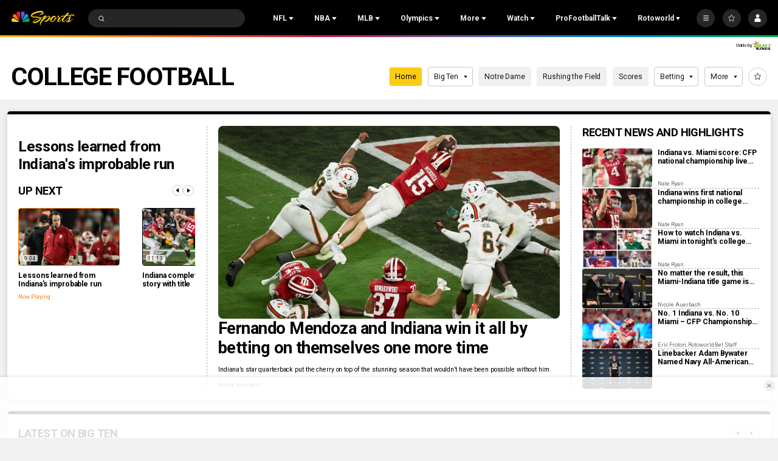

--- FILE ---
content_type: text/plain; charset=utf-8
request_url: https://widgets.media.sportradar.com/NBCUniversal/licensing
body_size: 10804
content:
U2FsdGVkX1+wjm+nucmcshwoxGZsMIfTCcdxZIExVX+L8GSsaUblefdBztO1K14+p/ixIyS+hxg68hNWiDW6j/hYpLiI3uMl3tWTTO+1ua37McQbzCa4VcMvNU4j+6UurlyrM3TSQYjMN22eOZmbBWgc72zsEIx5C5AdapfZ2FwlN1P/3Py7zSeICo48hGOVOJ1t8kMCRXHGJD2xWU2vaTwdjq1ae85Ss8qakljwd9tbri1NwROIb2xaKRD3n1OhlM1FBxxwHjQYKF/9xuSBRgit0Uw4A53Es/y0ox/u+jC+q6H4U0dBL7UcOEyZHOedX3I6bUFPHijT70KC4KUkQAeKxorE+OrOokPUm+h9xjpS2UxRnxvrVHeXRU6EzoYmblTsf0s+/KA/JB9LUznNwujI4TqIGB28cyrYlOiJbmsrB0hY+xl9rugz1cgxUVPA6N8TB4EKQgxT7A/a+vSNcC+7HZ+Vpysz8nyt0TBC1Jo1IGos71Mq7iKg3syeP7RpsB36dk59za7qZU/e1t+KhGTrJwyTQ902TmEDMLScLvNqTotpfiaFlP0NUFJ++ecE1ucmR5TGBmA/Hyp5ZN0WB2LIRejyIbQSnjf+s/qUTB7iL+9Xejvicnqh+yynRLtJfIxvwfxLTfCRC8dTbxq/jwn6rws2gBbMaCzeVrdqfhsLYOVDlZfNHyO+KUNDx8dmMzbAFhwHQMEqWrNFfRv68ZiIb5Fhou9pgJgYt3mSoIw8iKjxj0+d5C7XZnUd6h90bHqWKPgy6kOEAUOk1j0aYMlOR1BZvEcWoD6Eelk9ADkODeCuaH6UeFTjajb7x/Gc/1QFkvcIHfDvwbvu804h8IZPSaxxl2AVtD0E0qiCPbcLhfWMpheECWKCDmNVvF5qXGpMRAC+SkAxf9Ks8NPpBxfUnHs53rXppeXMo2T/e41CjkOuTqithNJSYdhDiERnIuJIjWlZv/fhtLrIZCs+01wV1adsCSLIs9GRVfWQ/cqTjWPwSwUSkhaFFHDq9W2ftt/xYPCOGeER+IxeK/YTPTQA/eDDrcRCsjK3vwqVGnPbhoGttvkVgoSNBxr/QUIh0+EeIuBI6Ktp8Wf+A40pc48vLeIidvvtQZcc0or4TGwv9CrMoxBXcGNwpE3kgQp4nnMBh8Ju3MPMBvBzcm3VbSjNJCQzF2+aINO+J1FggVstyUqRz4XJKQDBAML/716mUdaiS7GQxEDZvgbPmIvXtt9qMCE+M1Pzv4RZGc06X3pGs+2yp1pXL0b9aTboEfMFEwhol4Tb9uHRCQSrt4YDMOPm6rXULIP0Cc7LMVxjsfqyG2KBKyxEPgSLoxW7x7HcYLgfkbKJZxJQzDeRaVLyv2QKYnewam4PAV/P2skj4skKdSL5S2qzkkoRSPm5dDWiQepn6pwBBm1ROnRo8bmKhvhR19K2YWiVFGX4Yq1nonjf7KbrIQPegwCVFyS7LIBFY5ZxGoRCc7HcNRA7rH/fOHPUC2jnXd+9hglbQxzzVQVcVGWYUCm/ugzwFUskd3wW6fgPYLhZ9C3TZRYoSZP3i3sJ/V8lk3pTwfTqLffjrEc2poQsCKfAuP2bYGWFm0A8kfIy8gpJ0Pzh9rIHjAIYJsAsTuPg27Uo3d7yy2wbcs9c7kpBxUKXGobOvEKUlbDzAhzIU14teQfmy8E+1YCnBQQHZq+vp3e/cBGVLCXGSBlDMbQe4D4Hcsf5BqrfnBuFGVEwmteJvLEALUy+zgvdSsA07k60pWNYh+02BXrk/dAWYOkoWyGIkmxLAKvDdH6TTY3wCUzHEcEA0ovnvfGgyRrfZ7uJuWK55+Qu5LwkIIABZjm/yWKT7jS82PUf20/4HzvrUSCCKc88DiYqHx1eMpc8VZMwa9wuUNRUqKVwWmswKiP0F0F9dJaJo7cJJhiOtT41q5v6iAnh3i7Gu7f0I8wpBFCdsz7uBAiipRrmjgx6ZzoVh52CWEwUFcd9221OObQ2qUizVZISirC3a7vr1Mu7koqQ1STMRJ7Km32Utt+oDC7I9ymSAN1vrBfepBbaRd7/LVlQmlzlU2OALJJDAScM4DGUQK/GwdDMrgMKFqWiT5dVM1beODAk30ktS/YsjwyCGRA9PyUpkK12tn6S/ADC/PimWLcobP+qnczXx+c8ArfnnY76xQqhbecVQwPyLCgJajyAmAuQx5mlURr/oFoofhlTbMZ7YiNfwGxgt+rlTN54+6aIiUIvL6+Gp7/5j//pwKfrmQHuMhy24U480KowZWpZnxojOUAsbmULWSxO5Ygqw0RH65stfcyIMUosjR65IqOyAJKcoCobIhlEV187LjDtR5XkY4pfJe+PLo3CBXRP8Dqb6fadPOlx/ig1VBUU58IbpXlvkaVMqCk0PxfqfUj9rmnJ5BpfjNH66GH5mC5/z5iOrjoHOjai7QsodXE+azlRVhv0U0WCHZVYMIe7FQ46UxEbohKxtL30YAdATbYLxL6m1+21wB7MvD4mmvxhxkHNsy2XBTQvwQpz/EFZldy2h0XEJ2xnuztNAhpTZj3aFthUyllRKbSJnTf9tIqPkhJkn9aEeBrmnOWVmnjQp2zf7E1WM6GibDjwHX4WtPinQf7Nv8dn6PSBSisW4P2gQN3JDEjU/XeKSFG+ixf3Tk6vS9ZynRJw/VoV5ax7fP5PUvU0Nz+UKItlMENKoQQ7PEyQQoLNk+uxkTVAqQ8oWJ68DjlgT7uZRZaPaR+KDa6HJPK4u8DpJrEDPzqmLEpwMKD5us7vwD//ZYBPdkA2eoXeEv3H+i1VE+uKf9bmKHn9hQ/LLQTeQhwHuU4S9FN5++pwACjyoiyl9/kEuBkiJOr69oQT6xVQhddLyqRyc6qHO+Nhn84VJ2kSvM21cpHOeYCOqZukpTntzG2ZpZMxx91fqBfz6aVQFUh2IeaU22Hi/5YwKSvgdbphnW/1MFk0Zhey+zRnZdNytiXUFDVkC9fRfN8e0NpWoJ2++ug0SH9CGf8jixJ+cDQUqADH71/Eytc5CiH+VPGg7EG2R/B6i+Ee6lxvTXT9PuXN7T7MLKw1rmSLTIy7aDRB/yKgnrGqT4zPnkSKIg0rALA12fnyZO/R7qt5yo/uldu55U2VLBBMTaNxi78WF49ReOQ/2WnoEQo96IqUi7peCLwvCeBspbIJipURgew52poKw4wFu1k9+oZ8lGNnkEqqBYGa92fZAGIn5qLLIW4u5WK9eRy8SgDs2lXE/2z3Xak4wXnTOdY9Mq0c82dbdWpm0mVfa7rlm9Tu8rSwtDLdZKvNyiyKjVPM/PpURDXnpt+qN8kqg8Ylc7r4WHFfYe0Egf0DutKG5/FpF7ow2fQv1NTxz0zChhkmtSZIFSPiwy4JbLHXd+uOdE2yHEHJ2cVPfr5HXk1/z/9h/paeuL80AUEOSbeJrY6P3MCj/fVkFk7gyxkXCekM0lwCelRIqLoApBdGbLtRFokQtdTp9MgnfRRET6wDqDsAFfpO6Q9q3lFYv+aQcIFmeEkLA4RIffcRASho6EXL0kB04/7e6X2lX9xLcrwaLHezlZB0q7a+BLiA/MHYJYlTiiinx288MphhtZ82T41FFeIeGt5KBgJ7tXrgJy7isFrkQG8XzDjfqXPwbrQp1nkZT5kF+MJ1+a0q8mVZS8CLhF9qwb+6SEWCDeTVDTTuXD3v74CB73a6D4akhAr9fFmhZGJJp9feAjmdiXtLQtV0KKP7BdslHCp7VACU4SFmp4NK5T9f/SpIUW4Q4CuXoG0alUL3TaPQF5YWvpXV/Lr9VuMwswZEKibCA2Q16/7Atg0sBqIRow/[base64]/oxIpTvqbiXmix2Ycp2qJsj42bmnPIsMvLtDWB6WV8ShY7STMpiX+O9SK5FwgCAgs9zWgwwxpc0KnDu9NSw9DC4yY8wZMWK/2qjPbuj8sipsEbA7wG2K25tPuwu46Q3HfltRoHI1mYj5wX4OZrKxjGZyCwu0KGOqUI/6UJHUdbp9EihNcQjPpBaycU3P+vZLXQGqY0SZ/JJkxR7JkO2APy9rL6wwwcdAB1Cjx1ux/Uviq1y9yrVo/M+Tz4bb1RBcTbPL465O1UtABaV2H6NaOeBTKCp0nEon05ckOoxqro8JRVdJDiSL2Y8dxHriuWN3ir0/25TE2AJbtv0SlinHex55yPJP4FzLEBbWsmHuZmMOpfi3Z2HjAz0WRHlM3GvT83UQilUuz0JVGW4SCLAGeKiVZ58/oTkJqxh6cdnOEWhIuAFYIdLQZypT5ZXatX81iU13GQg7uZH+3FTKtSj4/D1/b2HTnr4CzCsYEYq4QiLf8p8aulvdTtrUPsJfdeI1k7cVWdfQDjxtjqm060AxuRwAcDjIwTolYuAC8hpyC4JimUjlt8fTjKh8JtjSATS2G4KHVSaaSgls4gmBydCWJccu3Y5QuAjjakBEhIHqsSMyCJl/7r7peKyYyQpQbaAShYHy80zIpWZ9rT+TlYOo66xsSTPmsFAvSvmqbsoRFGqXpGiciNkPKf6h0c44lqWxmrBo0aD/r6wl0D+sRXdSX+UeT9BTwigetrL0x5ks1DGf4iXJqaD60ib5ysrXathUZ7h7c+689xZz0NZ2sMXPV4T/f+0m3OB1/vnnfphaL+LgPDoROyMgVuos+K6ncJKcTU7Ss5tveKNKESxjs9XVZisL1XFhYqTEcfZ2sJh91nIb2jxxJ/L97MupykU362Rl3XL93ZzO3a6sz+TuqlD+hPCuj9hek1rwCLO7p5+S8xfpdUAEwkI4eFH44nCD/CkcL2El0XIOG3ccHpbf3qFZoTNV1AmWB2TxCTa8PVzUncWN3l/1LRaFf9+HgozLXFBbCw5yqq7NmqNSy24DtTGbJzxfogLofqNL8IGA9o/67vKb/2abWUfdRmmfdhhYuOdAv2NFcLHxNGgYbT66vFVk67nBYlG/pcBfYiz0oc5tFPxjrj9yXCjB8d59+Wr16WQNOi5SkMc8POUFX2BKOrjS5fCAEVL8Hv+THCUm4mYeYGPF2BwXj3+z2vGyYA2fZJ7IYtyDKfUq7/W3sDAnO/p0yuy+ILH1cu/Ohh4D88LHrqpHEI4/T+YBbbY/0X7vvNQWFf3TuTavv0doRWgQx1IMWkyI8/P7QdnCC/hpSEskGtuOK9ymMwH8TpdfP1bAdBxbzjo5bVHovtVWE7TNquh8aW4S2w6zpm+Aq3jlB8KsbC7UK54x14E/i/ybM7X16ahD93nXI507BvsKU3jWPXmaMHmj5V++6ip32F39qssKO46rAKY04DI/ufZK3YQ6wZZNVgoWJdd6B4K2cERhgUaTS2O0W2qMRuVkD9bEH4yfCXOw7y+4tKUREc3RI4stGcb3EJi1ebU7ylpf0Rzzqwwb1rV1a0kk4JXY9Bl+igQJujsK6BRddeJVxED5mbBv7q/2xIStqW5IPYCownr+1v5qR8190Yr29CNU2M93DiYjp+TtoFVfchh9BUyp6bagV5s3pTjteHUSti1K864oP3eRgXP8WlsG0QQxa/Udm6JL6cWJ8G9gq5qmlQpwWwT/gVGeFKhZmIbkmDy99QBgrQcRcj987TsFRWMypEERjtzwufqYY9RhNotduTXhKTPqPG6YRl0R3031qInDPR2nwGhjSWpN0Q/EvNofiBiKQd+vr4r7jc/Q5PGxyTGSwA9l64gUwzQun3nDF2NoR3JCb7O9LoKMQJKn9ylG7DPj20k0elS490WYALZDIVarSiHDjCmpUnI+agX0xWGaIr1Dvd7setk/Q9WMfuLuICSHuRg/1BAF9m1iB/W3I6SKLZ5HwRDKoNT/43Lmy5AaworQQNESFu2bzIm5Jo1mz1M2CdRdw1BcSZWoQO/BY6e4PMbF3S8O2K2XF4y3np92BOkUsylIz4OJT9kO2lKLAGQAdajj/QsOCdW0Rt1aAydApVHuLn9abehlqo9ewdm7lfaK/[base64]/z+7oOsbn7QXz2MOl1BFYH2QXkzKHk3JxKkiKPad/Dr874kElOKAqac9G9rXaM61AiL1oUAL6XvO5MkPqgpkUdt55c2rj8Fmfw+jduCTEd4iUsXl9rdZ0PBiYssEcIiZVtTdZWWACO8xCH+XHt4tJQ6keFkBKvOaRXygZLkQSBZ2Enh33B16VPtQDlNBbDTjfZQ8SdqLKU9AO2PPbTDEeoAQ8P/kgJoNmaIZZp/Y52v6G1YeJ98H2e/PJmkrDNPRU5Rsx7oZdEtgr7GpWZvqeW/sSNmXPWuJTVi97l3vO5iKZNQTVFnaTJfBfEGGocngLF8OydpBq7axKFg2FiRT8Upri7abX6ZahMcWtWKGGrqOdjIg1ObzN8UBrUdh2cwNM1Qc0yOEtJnYmfUMHiixRzEg9AayEufyMcJ3VTmVkG4JgO1DPX8FP/yy/sQp2x942n5HorpiiutcN5eV2VRwLo2YYb8uz5rkyCAsLyoERz0FVYFCvYfh42rnJtWxCxoCa2nQLQIHdJBP+0xDAZXK+eg1MmfVk27br+65QkJUAEbePfjpWwa7ZTp+papVrlmjWdMiT2bS1UMKbYyEh/jyuLbYQ8IwJyw4H2NGgSPZrIN5R8lkwBWiTcXNvKoAD5c82NgOXoID0PAy6lM9zACg1VUNuvzIN0/98XUo3Gs+XUonB5qLglryc9m1dGHO4PhdhSXR0zFs/9rryIfBJo5Zyql0j9JAR8bsdRt8tmOM4G7nabVZq6afnDHPBW9UorDWm59+ZosOrziGp8WLhmiRQ1qG6uohSdEPfhuWn0XqcFG1wxUpjaAxlZDKrKssn7bz9JdvdDDljebxa9todDexq5BJNVkoaDrkotrtpufdvSIiE+ZUJZIGxTZ6dn7dRMf+V9ZoMpnsQaodmD7e/wA3rWPyhMGPjmsneJYsqLdITOAJKX1QoOMWKozsW4WrhdazlT8ThSJO/ZX8RgrNr5Mn+gT1Afm8Sa3ND1Ent6X60vwfqs+mpG7qmqoWnpaaJckFmxjzK+Mhfpn88RzP/9XzYql8FhW/3wmltEWEBoIWIU26iHOyQfTpbEZllDM4P5A+X7weYEaeEDyApxB9aAJ3CzdvqpjQXD4l+IJPD0k42rxkR9FzavfUIjywcpdFBFDn56kgFaVSq0x3wEmLeowvYo74vU1Bo09X09qHMrv97hvxeK+9KsXHev9J+IruAYElKwbs0mERb+cpg17h8jjJd/+uS2XxwCP5beWQKSVQVcpxwAXhMnTOj1mU3w/WED7GdjanqRxsQ6vSsCYmIJocXLr27GBWICGl7f0Ql2WOIgFxPv6Lfx+JzoH5oldQfJjm8KzGj4i2CAdkpnN5BvKKw2aiKrFBijDgk/6fiVS96M21p+f9gmrObyrrqplWO6QrIg4U7MD3Z73/XKh008Ig/Fqqdj62NvZmTx6E0LU447cSa2FyTS6hNrcsvweN9rUwDMFwk/+ycIwxcRXKJAw9UUvWrJ3IXdCdQO3HrpCfT/[base64]/nGI1UNc7OAl1FdknNYjd5Gb1KAnIzwKkdZfp/kb2Fa4v4ZxD/RlhjFp86FSVzb5IUTZ8oVMUOHRcooqo2di1iTZkjRNvkve4zVakIKQdyg9U4Bk1m5/VRrCowCi7J2tu1f/bxn8maK4xWlU68Ixbc7EdT677QG8LC4ePevKPi9l1gEh6ylycJfK35cHfTr9ndEOpOHzaz/vyGZGpTMmHdq1SgKmvxwYitXbtFSV9OqcwuGeu9dPniXrDgJPWBmgpWt5YN1anL9I0ZIugD9N98/nb9HcWcHp+3e9cCarivFYJXeSMVNlxoU2n0Q5b0R5dcYcTb9GkRl6bfQUybUNREbvQA6JK9X3wpHvBExMo/dE0sHRYf5lk+vZpVb86ZF/71RvjAnVa3Z32cIAcXV/fxxCKj8pG4g0816xSj8g3q3K0I5G4sw/iyzWt8qJXd8WoUt6aWqa3JohgViUTUzUExTn6Om7KkT+X+HeQf4c/Di3kCFws+ZQQHTRqSCUf3fZ5Pf/O+N1p4mWJUYT21myhjolJOmUMRdVYIjetKbBxiiakls0g5YlP9jQorYAJmsotgznxhDbnAIJaRDqwKUlcGjyuFclCr/I4YeByBq8vu8vp22wx79UlqOo0z7CsR8O8fG1zUGW1m1mXJ/KIvj/6mObFRtnzxEGFiGopcR0G0t0A7frQfOFNTA+JiqFk4bLz/G71/dQXiIw34SMXRvu0XSfxYoY81MHKO9ntAxRorMok+rGaJqTJq+EFZkPH1M/QF1Ry6aFOwI1Lxu1h9eZRtYN7sRSR1WqV3koFGNBqVgEZHXgspwq38XpfC1WMG8qEhVyqPZIJQMmB7bcuRCoQuUK1b70iUQ3c14fqO3s6FfyTxW687ZZmnOIoUcltdQab7Qs6/5WlpLytLa1MQElXNbxcGPRRZ62OShVOaLyQ/O099W5Yc0e4QtVCNQAj2RVzrHftKeUOXYmIjjpKj3wmk8Yk6QGXOaHCFmHyVoJfJnbbbwfaw7bXOULirbTEtahx7EP4ln+Mz6PevLy4Z8PZOoZ4tWh5NF8O8D5/04EYQvnTvAa7tK7GHdF2bf5H++c/SJpy7zCvTKTJ6IZ7BbwakcR/HyAZ7/bDSBNRCXYysQp8Qhwr8KM7a5RnWOsG+dzcfsLjlxi4RPsjoCe9nRUcx/2FWWrt0rrvZd/Mj2ik1TuCjS8N20IZb5akuYq/B8Uf8zTuOYBur7xrSYbvC+0kjP5dzRA3z9UdIgXSBRShwS9lxmW77MJrmzw5UFz+AAM2fmEBtM89+lQyCaWMwVOq9H1T6L8lGuDeOIXqXdaG1e+NSxXjrABXL/F9oGfm/MmTtyBk/OUdFS578W7ZfKLCvW72jfutn0NjnVqFQfH56IMXFgwkTMWPisZWYvpvnAkFIvBGWSqMiaM4W4dFX2ovRbZGKF9xqdpKjuMowJrgGCUkhJfcVv2hAFZW722fFjZm0AVFyXv1Y618jtzRQseSn7wG5DaNiQrfLzQAAk/ykE/Zic1JlJqah3pjUDsrGsxgexBsWw0UjXswLItUUbJytMraNp/GKi2oLzJLxLyWmG8o6SC1YxzTt1EeB0KXXIWzwbl4/SZ0hzY0IZNLEGorvXe4XqGbtvp2uaUjWXv4zj8AJplvXoMdKBJZ60jKwlfBFIjZpNMWh6vD0dxNPu281Zwq9OR+bKQnIiOBn48Ez85m3KoV+ufUI3ofDyUc+6A+Nxeh/HX7SRJGmUmrSBTTJnTpiT+RfcKMnGuqeCuADH/p6PEfjrLlmIyAqXa4w4Va855ULtKV5UTkDDG5kVrmW0dXehndAvgYph3KobUHSkfkqOU6v9V738rGvdbwomd5IMrJ2H6QVr61bYExmwTpK7zZIZDM7vG9xVReG6GaYZinK9dTYukupR+Ab/6JFqM75LdmbXtYGzES3bV0uTTYOFCbKESoFYdDtJqMk2BEU82ePKBIPcuazbYZaN946mJGrt5jr1qUqX6etE4+vMGZy5w5Ltr/RBMWPWPJ8PvGJg66WFN20Swmp1goNwQVcl8N8CLb4FrJIdZ4XBQ6Y0GAZOduWKXnWGH0UFjfEswJ+M+LbKdCN3dX2s8RRfaPM3+jNzV/WhT6P7JKc4IMZpHgPhWIo1E9eWqXuhz2FV4XtCyiKAyapYVvG9K9sGNw3cYdTPTfJLso4/fWKC4TOz6W/K1tQcbSfoJ1oxpGXYZVYO2mSQqDnL9WER6jDi6GWrUuvvFP2eZOW84cK4S0XMtGuOsywpcG13mDuGOuA06b61TH927nP7BhulvRDkmRMPb/TTAp0eYLVE+AXbSQM0e6fV+iVvZjwm1pkXVK3KITyS1ic8eZOwz0AWqRuWrelprVo1F39UHgqJ4f0hz/4QTsvJIGS+W+16VEHR0NS+pGDgZREun8Ef5wJMP8XPNcWuUzuPSGMvK+HCXCzckrtl57COv4dKFOoWIRiC0QnSvwFVHxK7MKwNCb1e6YZZYBOmof59ORRf95pPUng/UBJe7jH+HLhwBOcWS/gdH6M4ZyyFtDkPVbz47mTBaeFVURzmRVKjSAtFNX1YnDxMVQhvUK104uSg+1Oxvak25SRPDJw5F53HFk9vNbKQHit7slM/TYRhpFApojQ/7Qsj3lwSdgDV0l3BpAWz/b+7XJaox2ShdeqEn5hg+mQWWMSdwB+L0gVlYAB9gc2Qq6aEgrTUBlw89av9P+9xl/RqLljmgbbUQgFshyZGCAhSWmimio3Odqe/I1ryaiK+5tRkfKFoGVWvutPteVzoeD4lDFr7NzMvt3yGLzeR6ybltp4N4+KGxYmo/jm+e6w+BYkAHby0vGx4D/QMvEkE43TbLfReDoTueoQ7VvVPZWbNOhG8/QXCGzug3cdpEfjE9kJqc/jLMfG0vGDxSVd8TMCZDc97R5CUB7LJaFSSIL4iYj7uzUG3H4W/[base64]/RbqsGsg1ZNBMO/[base64]/DHmtPMdkmg+VgQ9xDvt4gZ86Yphqqd1P5jGRAJfRPnoqSv+oE4O5He3ekcpwOUJMemabfbdvWvI94aJlcrAkD13TDnD5GZG/IBpZ5uV2f2EsGGLXZpHd40k7V/IqI1XOgMyGS/Okp6Y+eWutD3J5JiLfGR/tJ8naIFH9rOTQV7G+3j5fuSzHpniMgSzit8jKv7dnsZXJUbDw5VW6JmYitMYK8mjQH2+2Ij1X453dEo2nK97cF9iU97oaR6ygynuSwiesMdOVzU6cGsNDURiM/[base64]/NJ831BxPYlXb+CQkWGzHIcX5es6ylOrRI/Ed0PczpE4ylH/dHwqBQwfi6UGrdzOdpSLio6jSf6q1Dm9C+nBwhSBGkHCiumQXcdgRqjqN6YlJRu3bt5AiZwC4q4YwYuUyfINfWm06VVjzKh8+ySIccwwnUqwXtgal0MisIMF2Dl+Fig3I/kft6vP5SBraeyIznwSmWpwcGBtmTu6MrsODI/[base64]/WNTvrHCFVTdLB78IBgHRgqqSPYaCqfqlnNg0+wX/[base64]/AsBkArL6GwwqZYDxEhJ8cAD/kOVkQQs+mJsOeIfQrOftWB+9d0xnxyXB48X0cXNm1D+Arh8+ugpP4PoOaH+hPBTXzlabv/Ju0MIvQyp9ncGMbbsvEZ+ocPJqWLGNjjmksHwp4Wjg2O2V9k1rNhfvqFU8x0Sg9UFhRGZT91j0G5PMqlNeHBSVTwJtqoW7/3fhzy444GfkfV8T/hnJvrvSr8vB01jNuetvuhPPcmUwiRv3V9LsCWDdreb2mHbqe/+dpKKOaPoCG6H3HEUOWSaJefMbKz0eDJPB7drEgMXCCnrjmSNCYFYw3TonikYjDyjIYDp1Juf1Ytzsq9YNxG3Z2yxK/Y6jGZ6fTO/+/IRIlJ8ng/Pm/0UtpOqusPInp8LhL3kIzLTmeSKx33Oy65ecu1Z7113ACg4Nwek87US3nqL17Ot/lLszqk69UtRMmLWFs1g/drMhL3kJL3JpQXVgD/lwcWDYdqrKYGKHWoC0lsyV53Mgwd63Lym1kZEYVIvF1mrtrbaPZ2rMa/F/GJiixYaRxjUk/TTCOh5CziVagJ1T5nbCab821vTMeIjUQn1tnGQeSqvnknec5QYBDDC7Vn1TG8RJFr75kmA8HMdBzqkYhvecxH0JoAyiD50Wxsc0BJILEDvioySMa5UoE/Cwu3QyjoW1ttnP5/8FVQ2h/LuNA5OZ2WsP5KnminBFs3k9/21R1nOghsrnEmX4WFp+cyefHBGbWT3xXz/LANQGjs6Zkir18Tt9yiLEv6pbP4xWdhoOCt5EkQ9hDu61mXhAdEcLr9r3SXbmaLOqyfBtKTkjwoiuRDYh1xPVozrva1IsSGjYuAjXUI4/kifk+ApZHEwzj5qDnVbnmnqXWbsYigBdfEYCNpgcHM+wCZvQQu/mVsQ9PHo7PTAJ8oVf6nw4rZMTThA708aPrrkALIGyq17AP7MUKHYWhoB8llOtFKu0ho69fpL+uh9wp4vyHKNx5qNqfE9iVhF9ViABovOIapofgjS9oTd5iaD336Qpk/fMdX2WTQTUAK7qmNx16bYN/XGtsKqgkvnjZ0gNdIFZZ8PfIh7rBGpYB+aUAvmLl2DeGPXgWRciGajwUGVEHwSJlL2jCu+THmIeDWmfcSwZUQXAYUVvVrq5hy46WS8ki2yhwV08JbcalEpAtAVCNztswq2wuH5/f/3BRpWZx6GRJTEgNWNAMYWs/5hs5NJCV5CNzXUmE7cKczvCvRZuk9pdr7PmJzJrrxlF9EDTQQ2Wmq3lOneellJEc/aWoO8RSGFli3KgqcNb5Q9qBJlhEIEi9S0yHy5BYBM1zJao9x9PTYhuu3fbBeoCHeQMysjBZnEHvYCtU8gSmIgUfEhL5GRMOpvKff5yMIa7/cyYf8RBZeE+dAVIFOs0BWUqcTtJ9o1l/3jrcs44GmPjdShFKwDN4q5s1QMU08pQfMeo0eG/A5+Ecikze6FAPEBSTlIdhLQcOHRGUyecPqaP8SKbpNNXoMX9G1xmu8zZsyxxJ/xubyES1qPE3tC2uT++YqRfozrEb8vbgekikp/IBwx4kxa7knPzsc8OVkyVk2YN9pI1RW3p1ftrGwlQi+LQsTKTXhZpD1hfLiM7IKhf6x2C+k0KLEfzLtPZPkDXR5xhC7VuOn/l3OPziUiGWY=